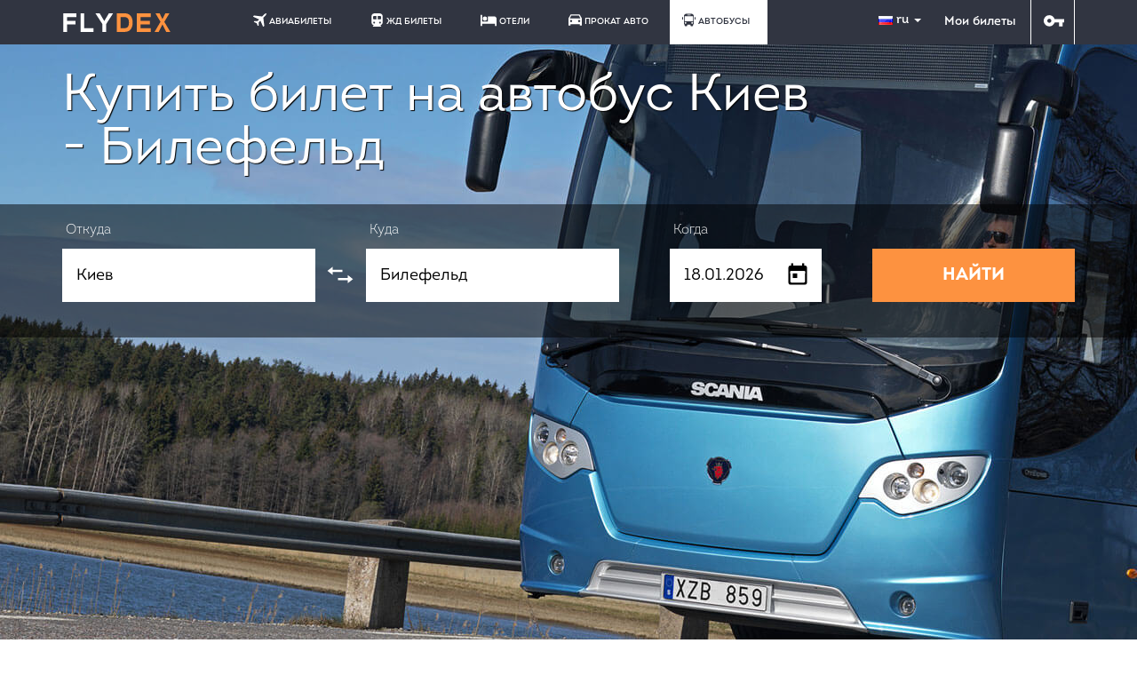

--- FILE ---
content_type: text/html; charset=utf-8
request_url: https://avtobus.flydex.ru/avtobus/kiev-bilefeld
body_size: 12326
content:
<!DOCTYPE html>
<html lang="ru">
<head>
  <title>Автобус Киев - Билефельд. Купить билет, Расписание, Стоимость, Наличие мест на автобусные рейсы из Киева - FLYDEX</title>
  <meta charset="UTF-8">
  <meta name="viewport" content="width=device-width, initial-scale=1.0, maximum-scale=1, minimum-scale=1">
  <meta name="description" content="У нас вы можете посмотреть расписание регулярных автобусов Киев - Билефельд, наличие мест, маршрут, время в пути, все остановки и цены на автобусные билеты между Киевом и Билефельд." />
  <meta name="keywords" content="Киев Билефельд, расписание автобусов Киев - Билефельд, автобус Киев - Билефельд, билеты на автобусы Киев - Билефельд" />    <meta name="document-type" content="Public"/>
<meta name="msvalidate.01" content="A772FDCDDA9E03A81D8958FF27A98A5B"/>
<meta name="locale" content="ru_RU">
<meta name="DC.title" content="Автобус Киев - Билефельд. Купить билет, Расписание, Стоимость, Наличие мест на автобусные рейсы из Киева - FLYDEX"/>
<meta name="DC.subject" content="Киев Билефельд, расписание автобусов Киев - Билефельд, автобус Киев - Билефельд, билеты на автобусы Киев - Билефельд">
<meta name="DC.type" content="text">
<meta name="DC.source" content="">
<meta name="DC.relation" content="">
<meta name="DC.coverage" content="Moscow,Russia">
<meta name="DC.creator" content="FLYDEX">
<meta name="DC.publisher" content="FLYDEX">
<meta name="DC.contributor" content="FLYDEX">
<meta name="DC.rights" content="FLYDEX">
<meta name="DC.date" content="2026-01-01">
<meta name="DC.format" content="digital">
<meta name="DC.identifier" content="">
<meta name="DC.language" content="ru-RU">
<meta name="DC.provenance" content="FLYDEX">
<meta name="DC.rightsHolder" content="FLYDEX">
<meta name="DC.accrualPeriodicity" content="weekly">
<meta name="DC.accrualPolicy" content="Active">
<meta name="geo.placename" content="Москва, Россия" />
<meta name="geo.position" content="55.7427930;37.6154010" />
<meta name="geo.region" content="RU-Москва" />
<meta name="ICBM" content="55.7427930, 37.6154010" />
<meta http-equiv="X-UA-Compatible" content="IE=edge" />

  <meta http-equiv="x-dns-prefetch-control" content="on"/><link rel="dns-prefetch" href="//static1.flydex.ru"><link rel="dns-prefetch" href="//static2.flydex.ru"><link rel="dns-prefetch" href="//static3.flydex.ru"><link rel="dns-prefetch" href="//static4.flydex.ru"><link rel="dns-prefetch" href="//static5.flydex.ru"><link rel="dns-prefetch" href="//static6.flydex.ru"><link rel="dns-prefetch" href="//static7.flydex.ru"><link rel="dns-prefetch" href="//static8.flydex.ru"><link rel="dns-prefetch" href="//static9.flydex.ru"><link rel="dns-prefetch" href="https://fonts.googleapis.com"><link rel="dns-prefetch" href="https://fonts.gstatic.com"><link rel="dns-prefetch" href="https://mc.yandex.ru"><link rel="dns-prefetch" href="https://www.google.com"><link rel="dns-prefetch" href="https://yastatic.net"><link rel="dns-prefetch" href="https://counter.yadro.ru"><link rel="dns-prefetch" href="https://static.doubleclick.net"><link rel="dns-prefetch" href="https://www.youtube.com">
  <meta name="og:title" content="Автобус Киев - Билефельд. Купить билет, Расписание, Стоимость, Наличие мест на автобусные рейсы из Киева - FLYDEX" />
<meta name="og:url" content="https://avtobus.flydex.ru:443/avtobus/kiev-bilefeld" />
<meta name="og:description" content="У нас вы можете посмотреть расписание регулярных автобусов Киев - Билефельд, наличие мест, маршрут, время в пути, все остановки и цены на автобусные билеты между Киевом и Билефельд." />
<meta name="og:image" content="https://www.flydex.ru/images/i/flydex-social-share.jpg?411" />
<meta property="vk:app_id" content="4907068" />
<meta name="SKYPE_TOOLBAR" content="SKYPE_TOOLBAR_PARSER_COMPATIBLE" />
<meta name="format-detection" content="telephone=no" />
<link rel="icon" type="image/x-icon" href="/favicon.ico"><link rel="icon" type="image/png" href="/favicon.png" /><link rel="icon" href="/favicon.svg" type="image/svg+xml"><link rel="apple-touch-icon" sizes="120x120" href="/apple-icon-120x120.png"><link rel="icon" type="image/png" sizes="192x192" href="/android-chrome-192x192.png"><link rel="icon" type="image/png" sizes="512x512" href="/android-chrome-512x512.png"><link rel="icon" type="image/png" sizes="32x32" href="/favicon-32x32.png"><link rel="icon" type="image/png" sizes="16x16" href="/favicon-16x16.png"><link rel="manifest" href="/flydex.webmanifest">
  <!--[if IE]>
	<script src="http://html5shiv.googlecode.com/svn/trunk/html5.js"></script>
	<link rel="stylesheet" href="/css/new/donkey.css">
  <![endif]-->
  		<link rel="stylesheet" href="//static7.flydex.ru/css/new/bootstrap.min.css?56340" async>
		<link rel="stylesheet" href="//static4.flydex.ru/css/new/index.css?56340" async>
		<link rel="stylesheet" href="//static3.flydex.ru/css/new/engine_zd.css?56340" async>
  <script type="text/javascript" src="//static3.flydex.ru/js/vue/vue.min.js?90606"></script>
</head>
<body class="new-ui">
<svg class="sprite"><defs><symbol id="plane" viewbox="0 0 60 60"><path d="M57.662 0.146l-6.337 2.884c-0.406 0.187-0.78 0.443-1.099 0.762L39.899 14.125 4.337 9.861c-0.643-0.075-1.292 0.144-1.748 0.606L0.61 12.446c-1.049 1.049-0.724 2.822 0.631 3.428l25.485 11.425 -7.317 7.317H6.628c-0.562 0-1.099 0.225-1.498 0.618l-1.068 1.074c-1.061 1.061-0.712 2.853 0.662 3.44l10.782 4.62 4.62 10.782c0.587 1.374 2.385 1.723 3.44 0.662l1.074-1.074c0.4-0.4 0.618-0.937 0.618-1.498v-12.78l7.317-7.317 11.425 25.492c0.606 1.355 2.379 1.679 3.428 0.631l1.979-1.979c0.462-0.462 0.681-1.105 0.606-1.748l-4.27-35.562L56.076 9.642c0.318-0.318 0.574-0.687 0.762-1.099l2.884-6.337C60.328 0.902 58.979-0.453 57.662 0.146z"/></symbol><symbol id="hotel" viewbox="0 0 60 60"><path d="M0 30V9.545h2.727 2.727v12.273 12.273h10.909 10.909v-9.545V15h13.017c0 0 11.425 0.048 12.245-0.048 0 0 3.259 0.59 4.987 2.527C59.421 19.607 60 22.37 60 22.37v13.705 14.38h-2.727 -2.727v-4.091 -4.091H30 5.455v4.091 4.091H2.727 0V30z"/><ellipse id="path3384" cx="16.306" cy="23.126" rx="8.201" ry="8.177"/></symbol><symbol id="plus" viewBox="0 0 438.536 438.536"><path d="M414.41 24.123C398.333 8.042 378.963 0 356.315 0H82.228C59.58 0 40.21 8.042 24.126 24.123 8.045 40.207 0.003 59.576 0.003 82.225v274.084c0 22.647 8.042 42.018 24.123 58.102 16.084 16.084 35.454 24.126 58.102 24.126h274.084c22.648 0 42.018-8.042 58.095-24.126 16.084-16.084 24.126-35.454 24.126-58.102V82.225C438.532 59.576 430.49 40.204 414.41 24.123zM365.449 237.539c0 4.948-1.811 9.236-5.421 12.847 -3.621 3.614-7.905 5.428-12.854 5.428H255.82v91.358c0 4.948-1.817 9.232-5.432 12.847 -3.61 3.62-7.897 5.427-12.847 5.427h-36.543c-4.948 0-9.231-1.807-12.847-5.427 -3.617-3.614-5.426-7.898-5.426-12.847v-91.358H91.363c-4.948 0-9.229-1.813-12.847-5.428 -3.615-3.61-5.424-7.898-5.424-12.847v-36.547c0-4.948 1.809-9.231 5.424-12.847 3.617-3.617 7.898-5.426 12.847-5.426h91.363V91.36c0-4.949 1.809-9.233 5.426-12.847 3.616-3.618 7.898-5.428 12.847-5.428h36.543c4.949 0 9.236 1.81 12.847 5.428 3.614 3.614 5.432 7.898 5.432 12.847v91.36h91.354c4.948 0 9.232 1.809 12.854 5.426 3.613 3.615 5.421 7.898 5.421 12.847L365.449 237.539 365.449 237.539z"/></symbol><symbol id="car" viewBox="0 0 500 500"><path d="M0.447 190.409L71.971 57.513c0 0 2.236-4.363 9.481-10.358s13.049-5.995 13.049-5.995H405.01c0 0 6.288-0.775 10.738 1.425 3.164 2.125 5.13 4.95 5.13 4.95l79.57 142.875v267.897l-79.375-0.022v-51.375H77.447v51.375l-77 0.022V190.409zM446.947 190.409L389.822 80.784h-282.5l-58.25 109.625H446.947zM97.667 248.225c-22.644 0-41 18.356-41 41s18.356 41 41 41 41-18.356 41-41S120.31 248.225 97.667 248.225zM400 248.225c-22.644 0-41 18.356-41 41s18.356 41 41 41 41-18.356 41-41S422.644 248.225 400 248.225z"/></symbol><symbol id="train" viewBox="0 0 500 500"><path d="M459.175 354.167C450 419.167 392 441.5 371 444.833c0 0 34.203 23.5 34.333 53.031H92c0.073-29.531 34-53.031 34-53.031 -37-12.667-76-29.667-85.175-91.333V101.333c5.842-69.5 66.509-96.5 108.842-100.197h197c48.333 2.9 108 34.364 112.509 100.197V354.167zM138.667 313.5c-18.778 0-34 15.222-34 34s15.222 34 34 34 34-15.222 34-34S157.444 313.5 138.667 313.5zM360.667 313.5c-18.778 0-34 15.222-34 34s15.222 34 34 34 34-15.222 34-34S379.444 313.5 360.667 313.5zM226.667 101.333H110c-19.5 62.167 0 126.5 0 126.5h116.667V101.333zM389.536 101.333H272.869v126.5h116.667C389.536 227.833 411.875 164.5 389.536 101.333z"/></symbol><symbol id="house" viewBox="0 0 500 500"><path d="M489.239 133.399v47.887H9.761v-48.647L248.056 0 489.239 133.399zM126.913 219.672H67.91v161.333h59.004V219.672zM279.239 219.862h-59.004v161.333h59.004V219.862zM430.007 220.242h-59.004v161.333h59.004V220.242zM489.239 424.522H9.761V500h479.478V424.522z"/></symbol><symbol id="double-arrow" viewBox="0 0 500 500"><path fill="#FFFFFF" d="M391.333 187.333H208v-42.667h183.333V88l98.049 78 -98.049 76.667V187.333zM291.667 299h-183v-55.333l-98.375 77.667L108.667 398v-56.667h183V299z"/></symbol><symbol id="key" viewBox="0 0 500 300"><path d="M136.783 0C61.24 0 0 61.24 0 136.783s61.24 136.783 136.783 136.783c60.568 0 111.941-39.367 129.929-93.909l107.619 0.011 -0.043 94.37h87.344l0.028-94.361 37.448 0.004V93.608l-232.487 0.025C248.551 39.234 197.249 0 136.783 0zM186.522 136.783c0 27.47-22.269 49.739-49.739 49.739s-49.739-22.269-49.739-49.739 22.269-49.739 49.739-49.739S186.522 109.313 186.522 136.783z"/></symbol><symbol id="bus" viewbox="0 0 76.334 76.334"><path d="M2.386,21.467h2.386v14.312H2.386C1.067,35.779,0,34.717,0,33.394v-9.542C0,22.54,1.067,21.467,2.386,21.467z    M73.948,21.467h-2.388v14.312h2.388c1.317,0,2.386-1.062,2.386-2.385v-9.542C76.334,22.54,75.268,21.467,73.948,21.467z    M66.792,16.698v42.937c0,2.638-2.133,4.771-4.771,4.771v4.771c0,2.639-2.133,4.771-4.771,4.771h-4.772   c-2.637,0-4.771-2.137-4.771-4.771v-4.771H28.626v4.771c0,2.639-2.134,4.771-4.771,4.771h-4.769c-2.638,0-4.771-2.137-4.771-4.771   v-4.771c-2.637,0-4.771-2.137-4.771-4.771V16.698C9.542,8.796,15.954,2.386,23.855,2.386H52.48   C60.382,2.386,66.792,8.794,66.792,16.698z M28.626,11.928h19.083V7.157H28.626V11.928z M23.855,54.866   c0-2.641-2.134-4.771-4.769-4.771c-2.637,0-4.771,2.133-4.771,4.771c0,2.635,2.134,4.771,4.771,4.771   C21.72,59.636,23.855,57.499,23.855,54.866z M62.021,54.866c0-2.641-2.133-4.771-4.771-4.771s-4.771,2.133-4.771,4.771   c0,2.635,2.136,4.771,4.771,4.771C59.889,59.636,62.021,57.499,62.021,54.866z M62.021,16.698H14.313v28.625h47.708V16.698   L62.021,16.698z"/></symbol></defs></svg>
<header>
	    <div class="top-menu ">
      <div class="container">
        <div class="row">
          <div class="col-md-2">
            <a href="/"><div class="logo logo-link"></div>  </a>
          </div>
          <div class="col-md-9 header_menu_main__cnt">
			 <ul class="navigation">		 <li class="fly">
			<a href="https://www.flydex.ru/aviabilety"><svg class="icon"><use xlink:href="#plane"/></svg>АВИАБИЛЕТЫ</a>
		</li>
				<li class="rail">
			<a href="https://www.flydex.ru/bileti-na-poezd"><svg class="icon"><use xlink:href="#train"/></svg>ЖД БИЛЕТЫ</a>
		</li>
	    <li class="hotel">
		<a href="https://hotels.flydex.ru"><svg class="icon"><use xlink:href="#hotel"/></svg>ОТЕЛИ</a>
	</li>
	   	   <li class="auto">
			<a href="https://www.flydex.ru/cars"><svg class="icon"><use xlink:href="#car"/></svg>ПРОКАТ АВТО</a>
		</li>
		<li class="plus active">
				<a href="/"><svg class="icon" style="margin-left:-6px;"><use xlink:href="#bus"/></svg>АВТОБУСЫ</a>
		</li>
		<!--<li class="tour">
			<a href="https://www.flydex.ru/excursions"><svg class="icon"><use xlink:href="#house"/></svg>ЭКСКУРСИИ</a>
		</li>-->
		 </ul>
          </div>
          <div class="col-md-1">
            				<div class="language-selector btn-group">
				  <a class="dropdown-toggle" data-toggle="dropdown" href="#">
					<div class="flag flag_ru"></div>ru					<span class="caret"></span>
				  </a>
				  <ul class="dropdown-menu animated bounce" data-dropdown-in="bounceIn" data-dropdown-out="bounceOut">
					<li><a href="javascript:setLanguage('ru');" rel="alternate" hreflang="ru" lang="ru" onclick="setLanguage('ru');"><i class="flag flag_ru"></i>русский</a></li>
					<li><a href="javascript:setLanguage('ua');" rel="alternate" hreflang="ua" lang="ua" onclick="setLanguage('ua');"><i class="flag flag_ua"></i>українська</a></li>
					<li><a href="javascript:setLanguage('uk');" rel="alternate" hreflang="en" lang="en" onclick="setLanguage('uk');"><i class="flag flag_uk"></i>english</a></li>
					<li><a href="javascript:setLanguage('de');" rel="alternate" hreflang="de" lang="de" onclick="setLanguage('de');"><i class="flag flag_de"></i>deutche</a></li>
					<li><a href="javascript:setLanguage('zh');" rel="alternate" hreflang="zh" lang="zh" onclick="setLanguage('zh');"><i class="flag flag_zh"></i>简体中文</a></li>
				  </ul>
				</div>
				<!--noindex--><a href="javascript:;" onclick="window.location.href='https://www.flydex.ru/profile/orders/zd/enter';" class="mytickets">Мои билеты</a><!--/noindex-->
				<div class="login">
				<!--noindex--><a href="javascript:;" onclick="window.location.href='https://www.flydex.ru/auth';">
				  <svg class="key"><use xlink:href="#key"/></svg>
				 </a><!--/noindex-->
				</div>
			          </div>
        </div>
      </div>
          </div>
	 
<link rel="stylesheet" href="/css/new/buses.css">
	<section class="top-wrapper bus-wrapper">
      <div class="container head-counter">
        <div class="row">
          <div class="col-md-9">
            <h1 class="h1">Купить билет на автобус Киев - Билефельд</h1>
          </div>

        </div>
      </div>
      <section class="area-search">
        <div class="container">
          <form class="flex" action="/search/buses" method="get">
            <div class="form-group form-input-from">
              <label><p>&nbsp;Откуда</p><input type="text" id="searchBusFrom" name="from" class="suggest-buses" data-rel="searchBusFromCode" value="Киев" required>
              </label>
              <div class="arrow-change">
                <svg class="arrow-change-ico"><use xlink:href="#double-arrow"/></svg>
              </div>

            </div>
            <div class="form-group form-input-to">
              <label><p>&nbsp;Куда</p><input type="text" id="searchBusTo" name="to" class="suggest-buses" data-rel="searchBusToCode" value="Билефельд" required></label>

            </div>
            <div class="form-group form-input-when">
              <label><p>&nbsp;Когда</p><input id="date-bus" name="date" value="18.01.2026"></label>

            </div>
            <div class="form-group">
              <p>&nbsp;</p>
			  <input type="hidden" name="from_code" id="searchBusFromCode" value="15624" />
			  <input type="hidden" name="to_code" id="searchBusToCode" value="18773" />
              <button type="submit">НАЙТИ</button>
            </div>
          </form>
        </div>
      </section>
	  
    </section>
  </header>

<section class="ad-info">
    <div class="container info-blocks">
      <div class="info-round-block">
        <div class="round-image-container">
          <div class="image"></div>
        </div>
        <div class="info-round-block-h">Быстро</div>
        <p>Мгновенный поиск среди всех автобусных перевозчиков. Самая большая база автобусов по России, СНГ и Европе.</p>
      </div>
      <div class="info-round-block">
        <div class="round-image-container">
          <div class="image"></div>
        </div>
        <div class="info-round-block-h">Удобно</div>
		<p>Удобный, простой и наглядный интерфейс позволяет быстро выбрать место и купить билет на автобус.</p>
      </div>
      <div class="info-round-block">
        <div class="round-image-container">
          <div class="image"></div>
        </div>
        <div class="info-round-block-h">Надежно</div>
        <p>Забота о клиенте. Прозрачное и понятное ценообразование. Возврат билетов, льготы и скидки на проезд.</p>
      </div>
    </div>
  </section>
  
  <section class="collapse-me-pls" data-toggle="collapse" data-target="#main" aria-expanded="true">
    <div class="collapse-me-pls-span"><span>Скрыть</span></div>
    <div class="collapse-me-pls-round rotate"></div>
  </section>
  <main id="main" class="collapse in" aria-expanded="true">
  
    
   
    <section class="route-description">
      <div class="container">
        <div class="row">
          <div class="col-md-9 route-text">
					<p>Бронировать билеты на междугородний автобус дальнего следования Киев Билефельд онлайн, вам позволит наша поисковая система FLYDEX. Пользуясь такой уникальной услугой, вы не потратите много времени - просто бронируйте билет на сайте и получайте лучшую цену на автобусный билет и прямо у себя дома или в офисе. Вставьте в поисковую строку ориентировочную дату поездки, а потом нажмите кнопку "поиск" &mdash; система сама выдаст вам расписание с актуальными на этот момент данными о всех рейсах по направлению из Киева , а так же сможете уточнить стоимость поездки, список остановок и наличие свободных мест в автобусе на схеме.</p>
<div class="special-block"></div>
<h2>Какова процедура заказа билетов Киев-Билефельд?</h2>
<p>Чтобы оплатить ваши забронированные автобусные билеты, вы можете использовать свою рублевую кредитную или дебетовую карту, вся оплаченная вами сумма сразу переводится перевозчику на его счет. Это значит, что наш сайт осуществляет поиск нужных маршрутов, резервацию за вами выбранных мест и оплату ваших билетов, а вот операция расчета происходит на стороне вашего банка и деньги немедленно переводятся перевозчику. Это гарантирует вам надежность и прозрачность всей операции покупки через онлайн сервис. При покупке через онлайн услугу, наши заказчики имеют равные условия с теми, кто купил билеты в кассах автовокзала. Поэтому для вас, не будет ни какой разницы в цене на билет из Киева , купили ли вы его у нас на сайте или в любом другом месте.</p>

<p>Современная система онлайн бронирования и покупки автобусных билетов, стала давно уже привычным делом. Теперь этот способ покупки билета не выходя из дома и офиса, стал еще проще и надежней. Забронированный электронный билет на автобусную перевозку, моментально придет на указанный вами адрес электронной почты в виде pdf-файла для печати, что будет являться проездным документом и в тоже время посадочным документом на ваш автобус. Для того, чтобы сделать заказ электронного билета на междугородний рейсовый автобус Киев Билефельд, на поисковой системе Флайдекс: заполните поисковую строку, где необходимо указать пункт отправления и прибытия, а так же точную дату поездки. В случае, если вы решите поехать, вам останется лишь выбрать понравившиеся места на схеме автобуса и сделать оплату своего билета!</p> 
<h2>Расписание автобусов Киев - Билефельд и цены на билеты</h2>
<div class="special-block"></div>
<p>Сейчас многие наши клиенты предпочитают путешествовать на автобусе  из Киева, что объясняется рядом неоспоримых преимуществ:</p>
<ul>
<li>Очень недорогие билеты на автобус в сравнение с другими видами транспорта (билеты на автобус Киев-Билефельд обходятся в несколько раз дешевле, чем на альтернативный транспорт вроде поезда или авиабилета с пересадками).</li>               
<li>Удобство маршрутов, можно добраться до населенных пунктов куда другой вид транспорта не ездит.</li>                                                                                                      
<li>Уровень современных автобусов стал не уступать жд перевозкам.</li>
<li>Скорость передвижения автобуса по маршруту Киев - Билефельд  существенно выше поезда.</li>
<li>Удобное и гибкое расписание автобусов.</li>
<li>Возможность купить билет на автобус  через интернет.</li>
</ul>
<p>Все эти преимущества дают новый толчек для все большего развития покупки автобусных билетов онлайн!</p>
			
          </div>
        </div>
      </div>
    </section>
  </main>
 <script src="//static2.flydex.ru/js/new/moment.js?90606"></script><footer>
  <section class="route-filter buses-filter">
    <div class="container">

		
	

										<div class="footer-header">ПОПУЛЯРНЫЕ АВТОБУСНЫЕ МАРШРУТЫ</div>
				  <div class="filter-content bus-bindlinks flex"><ul>
											<li><a href="/avtobus/nikolaev-keln">Автобус Николаев - Кельн</a></li>
											<li><a href="/avtobus/sankt-peterburg-morozovskaja">Автобус Санкт-Петербург - Морозовская</a></li>
											<li><a href="/avtobus/gannover-osnabrjuk">Автобус Ганновер - Оснабрюк</a></li>
											<li><a href="/avtobus/demehi-orsha-zapadnaja">Автобус Демехи - Орша-западная</a></li>
											<li><a href="/avtobus/brjansk-bytosh">Автобус Брянск - Бытошь</a></li>
											<li><a href="/avtobus/bujnichi-demehi">Автобус Буйничи - Демехи</a></li>
											<li><a href="/avtobus/podsvile-tugolica">Автобус Подсвилье - Туголица</a></li>
											<li><a href="/avtobus/lyntupy-timkovichi">Автобус Лынтупы - Тимковичи</a></li>
											<li><a href="/avtobus/lyntupy-zori">Автобус Лынтупы - Зори</a></li>
											<li><a href="/avtobus/voloskovnja-gorodeja">Автобус Волосковня - Городея</a></li>
											<li><a href="/avtobus/liozno-dobrush">Автобус Лиозно - Добруш</a></li>
											<li><a href="/avtobus/katovice-frajburg">Автобус Катовице - Фрайбург</a></li>
											<li><a href="/avtobus/ljahovshina-dubrovichi">Автобус Ляховщина - Дубровичи</a></li>
											<li><a href="/avtobus/bepeza-voennyj-gorodok">Автобус Бepeзa - Военный городок</a></li>
											<li><a href="/avtobus/knjaginin-fomino">Автобус Княгинин - Фомино</a></li>
											<li><a href="/avtobus/zelenyj-gaj-voloskovnja">Автобус Зеленый гай - Волосковня</a></li>
											<li><a href="/avtobus/gannover-keln">Автобус Ганновер - Кельн</a></li>
											<li><a href="/avtobus/mozheevka-baranovichi-severnye">Автобус Можеевка - Барановичи-северные</a></li>
											<li><a href="/avtobus/ivacevichi-ut">Автобус Ивацевичи - Уть</a></li>
											<li><a href="/avtobus/moskva-urusha">Автобус Москва - Уруша</a></li>
											<li><a href="/avtobus/voennyj-gorodok-staroselskij">Автобус Военный городок - Старосельский</a></li>
											<li><a href="/avtobus/degtjany-shara">Автобус Дегтяны - Щара</a></li>
											<li><a href="/avtobus/mozyr-ozemlja">Автобус Мозырь - Оземля</a></li>
											<li><a href="/avtobus/moskva-bavleny">Автобус Москва - Бавлены</a></li>
					</ul>
				 </div>
						
	
	
	    </div></div>  </section>  <section class="footer-bottom">
    <div class="container">
      <div class="row">        <div class="col-md-6 contacts flex">
           <div class="logo"></div>		  		            			  <div style="position:relative;left:20px;top:6px;">
				<div class="phones" style="position:relative;">&nbsp;&nbsp;<br>+7 (812) 313-64-52<br>+7 (495) 258-85-87</div>
				<a href="https://www.flydex.ru/help/privacy" rel="nofollow" target="_blank" style="font-size:10px;color:#FEFEFE;text-transform:lowercase;text-decoration:underline!important;">Политика конфиденциальности</a>			  </div>
			  <!--noindex--><div style="position:relative;left:135px;"><img src="/images/icons/payment-method-all33.png?33" class="payment-method-all" alt="способы оплаты: банковские карты Mastercard, Visa; Webmoney; Яндекс.Деньги; Сбербанк-Онлайн"><div class="payment-method-secure" data-toggle="tooltip" data-placement="top" data-animation="false" title=""><a href="/help/pay-by-card" target="_blank" rel="nofollow" style="color:#8dda68;"></a></div><!--/noindex-->
					</div>        <div class="footer-nav flex">
						  <ul>
				<li><a href="http://www.flydex.ru/about">О нас</a></li>
				<li><a href="http://www.flydex.ru/news">Новости</a></li>
				 <li><a href="http://www.flydex.ru/help">Помощь</a></li><li><a href="http://www.flydex.ru/faq">FAQ</a></li>				<li><a href="http://www.flydex.ru/contacts">Контакты</a></li>
			  </ul>
		  		          </div>
      </div>
    </div>  </section>

</footer><!--/noindex-->
 
  <script src="/js/new/jquery-2.1.4.min.js"></script>
  <script src="/js/new/bootstrap.min.js"></script>
  <script type="text/javascript" src="/js/new/zd.js" charset="utf-8"></script>
  <script src="/js/new/jquery-ui.min.js"></script>
  <script src="/js/new/counterup.js"></script>
  <script src="/js/new/jquery.mask.min.js"></script>
  <script src="/js/new/pikaday.js"></script>
  <script src="/js/new/jquery.autocomplete.min.js"></script>
  <script type="text/javascript" src="/js/new/overscroll.js"></script>
  <script type="text/javascript">
    var today = new Date(),
		today_date=today.getDate(),
		today_day=(today_date<10) ? '0'+today_date : today_date,
		today_month=today.getMonth()+1,
		today_monthf=(today_month<10) ? '0'+today_month : today_month,
		after45days = new Date(new Date().getTime()+new Date(31536000000).getTime());
    var picker = new Pikaday({
      field: document.getElementById('date-bus'),
      firstDay: 1,
      format: 'DD.MM.YYYY',
      i18n: {
        previousMonth : '<',
        nextMonth     : '>',
        months        : ['Январь','Февраль','Март','Апрель','Май','Июнь','Июль','Август','Сентябрь','Октябрь','Ноябрь','Декабрь'],
        weekdays      : ['Воскресенье','Понедельник','Вторник','Среда','Четверг','Пятница','Суббота'],
        weekdaysShort : ['ВС','ПН','ВТ','СР','ЧТ','ПТ','СБ']
      },
      numberOfMonths: 3,
      minDate: today,
      maxDate: after45days,
	  position: 'bottom left',
	  onOpen:function(){
		$.each($('.pika-table .is-disabled button'),function(i,el){
			var month=parseInt($(el).attr('data-pika-month'));
			//if(today_month<month){
				//$(el).parent().attr('title','Продажа билетов на эту дату еще не открыта. Продажа открывается за 45 суток.');
				//$(el).parent().tooltip({position:'auto',container:'body',html:true,template: '<div class="tooltip calendar-hint"><div class="tooltip-arrow"></div><div class="tooltip-inner"></div></div>'});
			//}
		});
	  }
    });
    $('#date-bus').val(today_day+'.'+today_monthf+'.'+today.getFullYear());
	$(window).load(function(){
		if($(window).width()>=1600){$("#date-bus").trigger("click");$('#date-bus').focus();}
	});
	
	var updateBusFieldCodes=function(){
		if($("#searchBusTo") && $("#searchBusFrom")){
			var fromval=$.trim($("#searchBusFrom").val()),
				toval=$.trim($("#searchBusTo").val());
				
			if(fromval.length>0){
				if($(".autocomplete-suggestions .autocomplete-suggestion:contains('"+fromval+"'):first").length>0){
					$("#searchBusFromCode").val($(".autocomplete-suggestions .autocomplete-suggestion:contains('"+fromval+"'):first").attr("data-data"));
				}
			}
			if(toval.length>0){
				if($(".autocomplete-suggestions .autocomplete-suggestion:contains('"+toval+"'):first").length>0){
					$("#searchBusToCode").val($(".autocomplete-suggestions .autocomplete-suggestion:contains('"+toval+"'):first").attr("data-data"));
				}
			}
		}
	}

	
	$.ajaxSetup({cache: false});
	
	$.each($('.suggest-buses'),function(i,el){
		$(el).autocomplete({
			serviceUrl: '/ajax/suggest/buses',
			ajaxSettings:{method:"GET"},
			paramName:'From',
			minChars:2,
			autoSelectFirst:true,
			params:{'referrer':'searchBusIndex',"json":1},
			onSelect: function (s) {
				$(el).val(s.value);
				$("#"+$(el).attr("data-rel")).val(s.data);
			}
		});
		
		$(el).bind({
			"keydown":function(e){
				if(e.keyCode == 8){
					$($(el).attr("data-rel")).val("");
					updateBusFieldCodes();
				}
			},
			"focus":updateBusFieldCodes,
			"blur":updateBusFieldCodes
		});
	});
	
	$('.arrow-change').click(function() {
		var valfirst = $('.form-input-from').find('input[name="from"]').val(),
			codefirst = $('.form-input-from').find('input[name="from_code"]').val(),
			valsecond = $('.form-input-to').find('input[name="to"]').val(),
			codesecond = $('.form-input-to').find('input[name="to_code"]').val();
			
		$('.form-input-from').find('input[name="from"]').val(valsecond);
		$('.form-input-from').find('input[name="from_code"]').val(codesecond);
		$('.form-input-to').find('input[name="to"]').val(valfirst);
		$('.form-input-to').find('input[name="to_code"]').val(codefirst);
		$(this).toggleClass('flip');
	});
	
	$('.area-search button[type="submit"], .new_request-lnk').click(function(){
		$('.tooltip').remove();
		$('<div class="modal-backdrop fade in"><div class="spinner-ca" style="margin:0 auto;text-align:center;z-index:99999;position:relative;height:100%;padding-top:17%;"><img src="/images/ui/spinners/loading-bubbles.svg" width="256" height="180" style="z-index:99999;" /></div></div>').appendTo(document.body);
	});

    $('.collapse-me-pls').click(function(){
      if ($(this).find('span').text()=='О сервисе') {
        $(this).find('span').text('Скрыть');
      }
      else $(this).find('span').text('О сервисе'); {
		$('.collapse-me-pls-round').toggleClass('rotate');
	  }
	  setTimeout(function(){attachStationDragger();},400);
    });
    $('.rail-list-table-spoiler').click(function(){
      $(this).delay(1000).css({'display':'none'});
    });
	
  </script>
</body>

</html>